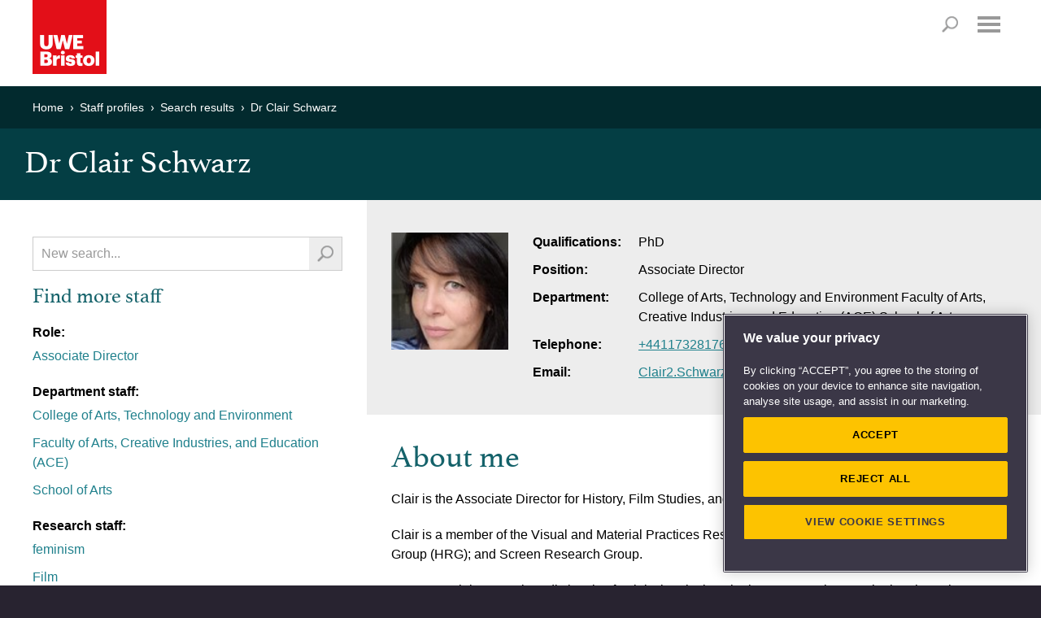

--- FILE ---
content_type: text/html; charset=utf-8
request_url: https://people.uwe.ac.uk/Person/Clair2Schwarz
body_size: 18122
content:
<!DOCTYPE html>

<html xmlns="http://www.w3.org/1999/xhtml" xml:lang="en" lang="en" class="no-js">
<head>

    <meta charset="UTF-8"><!-- OneTrust Cookies Consent Notice start -->
<script type="text/javascript" src="https://cookie-cdn.cookiepro.com/consent/bbeeea6b-aee8-46bc-b396-50f8d91aba8a/OtAutoBlock.js"></script>
<script src="https://cookie-cdn.cookiepro.com/scripttemplates/otSDKStub.js"  type="text/javascript" charset="UTF-8" data-domain-script="bbeeea6b-aee8-46bc-b396-50f8d91aba8a"></script>
<script type="text/javascript">
function OptanonWrapper() { }
</script>
<!-- OneTrust Cookies Consent Notice end -->

<!-- Google Tag Manager -->
<script type='text/javascript'>
(function(w,d,s,l,i){w[l]=w[l]||[];w[l].push({'gtm.start':new Date().getTime(),event:'gtm.js'});
	var f=d.getElementsByTagName(s)[0],j=d.createElement(s),dl=l!='dataLayer'?'&amp;l='+l:'';
	j.async=true;j.src='//www.googletagmanager.com/gtm.js?id='+i+dl;f.parentNode.insertBefore(j,f);
})(window,document,'script','dataLayer','GTM-KD9WHB');
</script>
<!-- End Google Tag Manager -->
<meta name="viewport" content="width=device-width, user-scalable=yes, initial-scale=1.0, minimum-scale=1.0"  /><meta http-equiv="X-UA-Compatible" content="IE=edge" />
<link rel="stylesheet" href="//style.uwe.ac.uk/branding/couplets/engine/css/site.min.css" type="text/css" /><script>var oldIE = false;var isIE7 = false;</script><!--[if lt IE 9]>
<link rel="stylesheet" href="//style.uwe.ac.uk/branding/couplets/engine/css/site-ie.min.css" type="text/css" /><script>oldIE = true;</script><script>!function(a,b){function c(a,b){var c=a.createElement("p"),d=a.getElementsByTagName("head")[0]||a.documentElement;return c.innerHTML="x<style>"+b+"</style>",d.insertBefore(c.lastChild,d.firstChild)}function d(){var a=t.elements;return"string"==typeof a?a.split(" "):a}function e(a,b){var c=t.elements;"string"!=typeof c&&(c=c.join(" ")),"string"!=typeof a&&(a=a.join(" ")),t.elements=c+" "+a,j(b)}function f(a){var b=s[a[q]];return b||(b={},r++,a[q]=r,s[r]=b),b}function g(a,c,d){if(c||(c=b),l)return c.createElement(a);d||(d=f(c));var e;return e=d.cache[a]?d.cache[a].cloneNode():p.test(a)?(d.cache[a]=d.createElem(a)).cloneNode():d.createElem(a),!e.canHaveChildren||o.test(a)||e.tagUrn?e:d.frag.appendChild(e)}function h(a,c){if(a||(a=b),l)return a.createDocumentFragment();c=c||f(a);for(var e=c.frag.cloneNode(),g=0,h=d(),i=h.length;i>g;g++)e.createElement(h[g]);return e}function i(a,b){b.cache||(b.cache={},b.createElem=a.createElement,b.createFrag=a.createDocumentFragment,b.frag=b.createFrag()),a.createElement=function(c){return t.shivMethods?g(c,a,b):b.createElem(c)},a.createDocumentFragment=Function("h,f","return function(){var n=f.cloneNode(),c=n.createElement;h.shivMethods&&("+d().join().replace(/[\w\-:]+/g,function(a){return b.createElem(a),b.frag.createElement(a),'c("'+a+'")'})+");return n}")(t,b.frag)}function j(a){a||(a=b);var d=f(a);return!t.shivCSS||k||d.hasCSS||(d.hasCSS=!!c(a,"article,aside,dialog,figcaption,figure,footer,header,hgroup,main,nav,section{display:block}mark{background:#FF0;color:#000}template{display:none}")),l||i(a,d),a}var k,l,m="3.7.2",n=a.html5||{},o=/^<|^(?:button|map|select|textarea|object|iframe|option|optgroup)$/i,p=/^(?:a|b|code|div|fieldset|h1|h2|h3|h4|h5|h6|i|label|li|ol|p|q|span|strong|style|table|tbody|td|th|tr|ul)$/i,q="_html5shiv",r=0,s={};!function(){try{var a=b.createElement("a");a.innerHTML="<xyz></xyz>",k="hidden"in a,l=1==a.childNodes.length||function(){b.createElement("a");var a=b.createDocumentFragment();return"undefined"==typeof a.cloneNode||"undefined"==typeof a.createDocumentFragment||"undefined"==typeof a.createElement}()}catch(c){k=!0,l=!0}}();var t={elements:n.elements||"abbr article aside audio bdi canvas data datalist details dialog figcaption figure footer header hgroup main mark meter nav output picture progress section summary template time video",version:m,shivCSS:n.shivCSS!==!1,supportsUnknownElements:l,shivMethods:n.shivMethods!==!1,type:"default",shivDocument:j,createElement:g,createDocumentFragment:h,addElements:e};a.html5=t,j(b)}(this,document);</script><![endif]--><!--[if IE 7]><script>isIE7 = true;</script>
<link rel="stylesheet" href="//style.uwe.ac.uk/branding/couplets/engine/css/site-ie7.min.css" type="text/css" /><![endif]--><!--[if IE 8]>
<link rel="stylesheet" href="//style.uwe.ac.uk/branding/couplets/engine/css/site-ie8.min.css" type="text/css" /><![endif]--><!--[if IE 9]>
<link rel="stylesheet" href="//style.uwe.ac.uk/branding/couplets/engine/css/site-ie9.min.css" type="text/css" /><![endif]-->
<link rel="stylesheet" href="//style.uwe.ac.uk/branding/couplets/engine/css/print.min.css" type="text/css" media="print" />
<link rel="stylesheet" href="//style.uwe.ac.uk/branding/couplets/custom/css/staff-profiles2017.css" type="text/css" /><link href="//style.uwe.ac.uk/favicon.ico" rel="shortcut icon" type="image/x-icon" />
<script type="text/javascript" src="//components.uwe.ac.uk/jquery/2.1.3/jquery.min.js"></script>

    <title>Dr Clair Schwarz - UWE Bristol</title>

    <!-- The following style element is required in order to hide the background color of the telephone directory
        section on the home page -->
    <style>
        .m-core-band__inner--expanded:after, .m-core-band__inner--expanded {
            background: #043e44;
        }
    </style>
</head>
<body>

    <!-- Google Tag Manager -->
<noscript><iframe src='//www.googletagmanager.com/ns.html?id=GTM-KD9WHB' height='0' width='0' style='display:none;visibility:hidden'></iframe></noscript>
<!-- End Google Tag Manager -->
<div class="l-page"><header class="l-header" itemscope itemtype="http://schema.org/CollegeOrUniversity" role="banner"><div class="l-header__inner"><div class="l-header__content clearfix"><p class="l-header__logo"><a class="l-header__logo__link" href="http://www.uwe.ac.uk" title="Return to UWE Bristol homepage"><img class="l-header__logo__image" src="//style.uwe.ac.uk/branding/couplets/engine/images/logo.png" alt="UWE Bristol" width="195" height="95" itemprop="logo" /></a></p><ul class="l-header__skip clearfix no-print"><li class="l-header__skip__item"><a class="l-header__skip__link js-skip" href="#content">Skip to main content</a></li><li class="l-header__skip__item"><a class="l-header__skip__link js-skip" href="#nav">Skip to navigation</a></li><li class="l-header__skip__item"><a class="l-header__skip__link" href="http://www1.uwe.ac.uk/about/websiteinformation/accessibility.aspx">Accessibility</a></li></ul><nav class="l-utils no-print" role="navigation">
	<div class="l-utils__inner cleafix">
		<ul class="l-utils__menu clearfix">
			<li class="l-utils__menu__item">
				<a class="l-utils__menu__link" href="https://www1.uwe.ac.uk/students.aspx">Students</a>
			</li>
			<li class="l-utils__menu__item">
				<a class="l-utils__menu__link" href="https://intranet.uwe.ac.uk/">Staff</a>
			</li>
			<li class="l-utils__menu__item">
				<a class="l-utils__menu__link" href="https://www1.uwe.ac.uk/alumni.aspx">Alumni</a>
			</li>
			<li class="l-utils__menu__item">
				<a class="l-utils__menu__link" href="https://www1.uwe.ac.uk/about/websiteinformation/login.aspx">Login</a>
			</li>
		</ul>
	</div>
</nav><p class="l-header__search__title no-print"><a id="search-title" class="l-header__search__title__link" href="http://info.uwe.ac.uk/search/results.aspx">Search</a></p><nav id="nav" class="l-nav no-print js-nav" role="navigation" tabindex="-1">
	<h2 class="l-nav__title">
		<a class="l-nav__title__link js-nav-title js-scroll-done" href="#mobile-menu">Menu</a>
	</h2>
	<div class="l-nav__inner cleafix js-nav-menu">
		<div class="l-nav__content">
			<ul class="l-nav__menu clearfix">
				<!-- notice the "item-x" class. this is reverse order to pin the sub nav left/right -->
				<li class="l-nav__menu__item js-nav-item item-5">
					<a class="l-nav__menu__link js-nav-link" href="https://www1.uwe.ac.uk/study.aspx">Study</a>
					<div class="l-nav__sub js-sub">
						<div class="l-nav__sub__title">
							<a class="l-nav__sub__title__link js-sub-title" href="https://www1.uwe.ac.uk/study.aspx">Study</a>
						</div>
						<div id="nav-study" class="l-nav__sub__content clearfix js-sub-nav">
							<ul class="l-nav__sub__menu">
								<li class="l-nav__sub__menu__item js-sub-item">
									<a class="l-nav__sub__menu__link js-sub-link" href="https://www1.uwe.ac.uk/study/courses.aspx">Courses</a>
								</li>
								<li class="l-nav__sub__menu__item js-sub-item">
									<a class="l-nav__sub__menu__link js-sub-link" href="https://www1.uwe.ac.uk/study/undergraduatestudy.aspx">Undergraduate study</a>
								</li>
								<li class="l-nav__sub__menu__item js-sub-item">
									<a class="l-nav__sub__menu__link js-sub-link" href="https://www1.uwe.ac.uk/study/postgraduatestudy.aspx">Postgraduate study</a>
								</li>
								<li class="l-nav__sub__menu__item js-sub-item">
									<a class="l-nav__sub__menu__link js-sub-link" href="https://www1.uwe.ac.uk/study/internationalstudents.aspx">International students</a>
								</li>
							</ul>
							<ul class="l-nav__sub__menu">
								<li class="l-nav__sub__menu__item js-sub-item">
									<a class="l-nav__sub__menu__link js-sub-link" href="https://www1.uwe.ac.uk/study/opendays.aspx">Open Days</a>
								</li>
								<li class="l-nav__sub__menu__item js-sub-item">
									<a class="l-nav__sub__menu__link js-sub-link" href="https://www1.uwe.ac.uk/study/professionaldevelopment.aspx">Professional development</a>
								</li>
								<li class="l-nav__sub__menu__item js-sub-item">
									<a class="l-nav__sub__menu__link js-sub-link" href="https://www1.uwe.ac.uk/study/applyingtouwebristol.aspx">Applying to UWE Bristol</a>
								</li>
							</ul>
							<ul class="l-nav__sub__menu">
								<li class="l-nav__sub__menu__item js-sub-item">
									<a class="l-nav__sub__menu__link js-sub-link" href="https://www1.uwe.ac.uk/study/prospectus.aspx">Prospectus request</a>
								</li>
								<li class="l-nav__sub__menu__item js-sub-item">
									<a class="l-nav__sub__menu__link js-sub-link" href="https://www1.uwe.ac.uk/study/studyabroad.aspx">Study abroad</a>
								</li>
								<li class="l-nav__sub__menu__item js-sub-item">
									<a class="l-nav__sub__menu__link js-sub-link" href="https://www1.uwe.ac.uk/study/schoolsandcolleges.aspx">Working with schools and colleges</a>
								</li>
							</ul>
						</div>
					</div>
				</li>
				<li class="l-nav__menu__item js-nav-item item-4">
					<a class="l-nav__menu__link js-nav-link" href="https://www1.uwe.ac.uk/about.aspx">About</a>
					<div class="l-nav__sub js-sub">
						<div class="l-nav__sub__title">
							<a class="l-nav__sub__title__link js-sub-title" href="https://www1.uwe.ac.uk/about.aspx">About</a>
						</div>
						<div id="nav-about" class="l-nav__sub__content clearfix js-sub-nav">
							<ul class="l-nav__sub__menu">
								<li class="l-nav__sub__menu__item js-sub-item">
									<a class="l-nav__sub__menu__link js-sub-link" href="https://www1.uwe.ac.uk/about/ourstory.aspx">Our story</a>
								</li>
								<li class="l-nav__sub__menu__item js-sub-item">
									<a class="l-nav__sub__menu__link js-sub-link" href="https://www1.uwe.ac.uk/about/corporateinformation.aspx">Corporate information</a>
								</li>
								<li class="l-nav__sub__menu__item js-sub-item">
									<a class="l-nav__sub__menu__link js-sub-link" href="https://www1.uwe.ac.uk/about/factsandfigures.aspx">Facts and figures</a>
								</li>
								<li class="l-nav__sub__menu__item js-sub-item">
									<a class="l-nav__sub__menu__link js-sub-link" href="https://www1.uwe.ac.uk/about/sport.aspx">Sport</a>
								</li>
								
							</ul>
							<ul class="l-nav__sub__menu">
								<li class="l-nav__sub__menu__item js-sub-item">
									<a class="l-nav__sub__menu__link js-sub-link" href="https://www1.uwe.ac.uk/about/departmentsandservices.aspx">Departments and services</a>
								</li>
								<li class="l-nav__sub__menu__item js-sub-item">
									<a class="l-nav__sub__menu__link js-sub-link" href="https://www1.uwe.ac.uk/about/workinghere.aspx">Working here</a>
								</li>
								<li class="l-nav__sub__menu__item js-sub-item">
									<a class="l-nav__sub__menu__link js-sub-link" href="https://www1.uwe.ac.uk/about/supportus.aspx">Support us</a>
								</li>
							</ul>
							<ul class="l-nav__sub__menu">
								<li class="l-nav__sub__menu__item js-sub-item">
									<a class="l-nav__sub__menu__link js-sub-link" href="https://www1.uwe.ac.uk/about/visitus.aspx">Visit us</a>
								</li>
								<li class="l-nav__sub__menu__item js-sub-item">
									<a class="l-nav__sub__menu__link js-sub-link" href="https://www1.uwe.ac.uk/about/livingatuwebristol.aspx">Living at UWE Bristol</a>
								</li>
								<li class="l-nav__sub__menu__item js-sub-item">
									<a class="l-nav__sub__menu__link js-sub-link" href="https://www1.uwe.ac.uk/about/contactus.aspx">Contact us</a>
								</li>
							</ul>
						</div>
					</div>
				</li>
				<li class="l-nav__menu__item js-nav-item item-3">
					<a class="l-nav__menu__link js-nav-link" href="https://www1.uwe.ac.uk/business.aspx">Business</a>
					<div class="l-nav__sub js-sub">
						<div class="l-nav__sub__title">
							<a class="l-nav__sub__title__link js-sub-title" href="https://www1.uwe.ac.uk/business.aspx">Business</a>
						</div>
						<div id="nav-business" class="l-nav__sub__content clearfix js-sub-nav">
							<ul class="l-nav__sub__menu">
								<li class="l-nav__sub__menu__item js-sub-item">
									<a class="l-nav__sub__menu__link js-sub-link" href="https://www1.uwe.ac.uk/business/innovationandfunding.aspx">Innovation and funding</a>
								</li>
								<li class="l-nav__sub__menu__item js-sub-item">
									<a class="l-nav__sub__menu__link js-sub-link" href="https://www1.uwe.ac.uk/business/professionaldevelopment.aspx">Professional development</a>
								</li>
								<li class="l-nav__sub__menu__item js-sub-item">
									<a class="l-nav__sub__menu__link js-sub-link" href="https://www1.uwe.ac.uk/business/executiveeducation.aspx">Executive Education</a>
								</li>
								<li class="l-nav__sub__menu__item js-sub-item">
									<a class="l-nav__sub__menu__link js-sub-link" href="https://www1.uwe.ac.uk/business/degreeapprenticeships.aspx">Degree apprenticeships</a>
								</li>
							</ul>
							<ul class="l-nav__sub__menu">

								<li class="l-nav__sub__menu__item js-sub-item">
									<a class="l-nav__sub__menu__link js-sub-link" href="https://www1.uwe.ac.uk/business/recruitingtalent.aspx">Recruiting talent</a>
								</li>
								<li class="l-nav__sub__menu__item js-sub-item">
									<a class="l-nav__sub__menu__link js-sub-link" href="https://www1.uwe.ac.uk/business/businessevents.aspx">Business events</a>
								</li>
								<li class="l-nav__sub__menu__item js-sub-item">
									<a class="l-nav__sub__menu__link js-sub-link" href="https://www1.uwe.ac.uk/business/communityengagement.aspx">Public and community engagement</a>
								</li>
							</ul>
							<ul class="l-nav__sub__menu">
								<li class="l-nav__sub__menu__item js-sub-item">
									<a class="l-nav__sub__menu__link js-sub-link" href="https://www1.uwe.ac.uk/business/businessenquiries.aspx">Business enquiries</a>
								</li>
								<li class="l-nav__sub__menu__item js-sub-item">
									<a class="l-nav__sub__menu__link js-sub-link" href="https://www1.uwe.ac.uk/business/venuehireandevents.aspx">Venue hire and event management</a>
								</li>
								<li class="l-nav__sub__menu__item js-sub-item">
									<a class="l-nav__sub__menu__link js-sub-link" href="https://www1.uwe.ac.uk/business/supportinguwebristol.aspx">Supporting UWE Bristol</a>
								</li>
							</ul>
						</div>
					</div>
				</li>
				<li class="l-nav__menu__item js-nav-item item-2">
					<a class="l-nav__menu__link js-nav-link" href="https://www1.uwe.ac.uk/research.aspx">Research</a>
					<div class="l-nav__sub js-sub">
						<div class="l-nav__sub__title">
							<a class="l-nav__sub__title__link js-sub-title" href="https://www1.uwe.ac.uk/research.aspx">Research</a>
						</div>
						<div id="nav-research" class="l-nav__sub__content clearfix js-sub-nav">
							<ul class="l-nav__sub__menu">
								<li class="l-nav__sub__menu__item js-sub-item">
									<a class="l-nav__sub__menu__link js-sub-link" href="https://www1.uwe.ac.uk/research/researchportfoilo.aspx">Research portfolio</a>
								</li>
								<li class="l-nav__sub__menu__item js-sub-item">
									<a class="l-nav__sub__menu__link js-sub-link" href="https://www1.uwe.ac.uk/research/researchimpact.aspx">Research with impact</a>
								</li>
								<li class="l-nav__sub__menu__item js-sub-item">
									<a class="l-nav__sub__menu__link js-sub-link" href="https://www1.uwe.ac.uk/research/postgraduateresearchstudy.aspx">Postgraduate research study</a>
								</li>
								<li class="l-nav__sub__menu__item js-sub-item">
									<a class="l-nav__sub__menu__link js-sub-link" href="https://www1.uwe.ac.uk/research/researchstrategy.aspx">Research Strategy 2020</a>
								</li>
							</ul>
							<ul class="l-nav__sub__menu">
								<li class="l-nav__sub__menu__item js-sub-item">
									<a class="l-nav__sub__menu__link js-sub-link" href="https://www1.uwe.ac.uk/research/researchexcellenceref2014.aspx">Research Excellence Framework</a>
								</li>
								<li class="l-nav__sub__menu__item js-sub-item">
									<a class="l-nav__sub__menu__link js-sub-link" href="https://www1.uwe.ac.uk/research/researchstaffsupport.aspx">Research staff support</a>
								</li>
								<li class="l-nav__sub__menu__item js-sub-item">
									<a class="l-nav__sub__menu__link js-sub-link" href="https://www1.uwe.ac.uk/research/researchnews.aspx">Research news</a>
								</li>
							</ul>
							<ul class="l-nav__sub__menu">
								<li class="l-nav__sub__menu__item js-sub-item">
									<a class="l-nav__sub__menu__link js-sub-link" href="https://www1.uwe.ac.uk/research/researchgovernance.aspx">Research governance</a>
								</li>
								<li class="l-nav__sub__menu__item js-sub-item">
									<a class="l-nav__sub__menu__link js-sub-link" href="https://www1.uwe.ac.uk/research/researchethics.aspx">Research ethics</a>
								</li>
								<li class="l-nav__sub__menu__item js-sub-item">
									<a class="l-nav__sub__menu__link js-sub-link" href="https://www1.uwe.ac.uk/research/researchenquiries.aspx">Research enquiries</a>
								</li>
								<li class="l-nav__sub__menu__item js-sub-item">
									<a class="l-nav__sub__menu__link js-sub-link" href="https://uwe-repository.worktribe.com/">Research publications</a>
								</li>
							</ul>
						</div>
					</div>
				</li>
				<li class="l-nav__menu__item js-nav-item item-1">
					<a class="l-nav__menu__link js-nav-link" href="https://www1.uwe.ac.uk/newsandevents.aspx">News &amp; Events</a>
					<div class="l-nav__sub js-sub">
						<div class="l-nav__sub__title">
							<a class="l-nav__sub__title__link js-sub-title" href="https://www1.uwe.ac.uk/newsandevents.aspx">News &amp; Events</a>
						</div>
						<div id="nav-news" class="l-nav__sub__content clearfix js-sub-nav">
							<ul class="l-nav__sub__menu">
								<li class="l-nav__sub__menu__item js-sub-item">
									<a class="l-nav__sub__menu__link js-sub-link" href="https://info.uwe.ac.uk/news/uwenews/">News releases</a>
								</li>
								<li class="l-nav__sub__menu__item js-sub-item">
									<a class="l-nav__sub__menu__link js-sub-link" href="https://www1.uwe.ac.uk/press/mediacoverage.aspx">UWE Bristol in the media</a>
								</li>
								<li class="l-nav__sub__menu__item js-sub-item">
									<a class="l-nav__sub__menu__link js-sub-link" href="https://www1.uwe.ac.uk/press/expertsdirectory.aspx">Find an expert</a>
								</li>
							</ul>
							<ul class="l-nav__sub__menu">
								<li class="l-nav__sub__menu__item js-sub-item">
									<a class="l-nav__sub__menu__link js-sub-link" href="https://www1.uwe.ac.uk/press/mediaenquiries.aspx">Media enquiries</a>
								</li>
								<li class="l-nav__sub__menu__item js-sub-item">
									<a class="l-nav__sub__menu__link js-sub-link" href="https://info.uwe.ac.uk/events/eventlisting.aspx">Events diary</a>
								</li>
								<li class="l-nav__sub__menu__item js-sub-item">
									<a class="l-nav__sub__menu__link js-sub-link" href="https://blogs.uwe.ac.uk">Blogs</a>
								</li>
							</ul>
							<ul class="l-nav__sub__menu">
								<li class="l-nav__sub__menu__item js-sub-item">
									<a class="l-nav__sub__menu__link js-sub-link" href="https://www1.uwe.ac.uk/whatson/awardsceremonies.aspx">Awards Ceremonies</a>
								</li>
								<li class="l-nav__sub__menu__item js-sub-item">
									<a class="l-nav__sub__menu__link js-sub-link" href="https://www1.uwe.ac.uk/whatson/degreeshows.aspx">Degree Shows</a>
								</li>
								<li class="l-nav__sub__menu__item js-sub-item">
									<a class="l-nav__sub__menu__link js-sub-link" href="https://www1.uwe.ac.uk/whatson/bristoldaseries.aspx">Bristol Distinguished Address Series</a>
								</li>
							</ul>
						</div>
					</div>
				</li>
			</ul>
			<ul class="l-nav__menu l-nav__menu--extra clearfix">
				<li class="l-nav__menu__item l-nav__menu--extra__item">
					<a class="l-nav__menu__link l-nav__menu--extra__link" href="https://www1.uwe.ac.uk/students.aspx">Students</a>
				</li>
				<li class="l-nav__menu__item l-nav__menu--extra__item">
					<a class="l-nav__menu__link l-nav__menu--extra__link" href="https://intranet.uwe.ac.uk/">Staff</a>
				</li>
				<li class="l-nav__menu__item l-nav__menu--extra__item">
					<a class="l-nav__menu__link l-nav__menu--extra__link" href="https://www1.uwe.ac.uk/alumni.aspx">Alumni</a>
				</li>
				<li class="l-nav__menu__item l-nav__menu--extra__item">
					<a class="l-nav__menu__link l-nav__menu--extra__link" href="https://www1.uwe.ac.uk/about/websiteinformation/login.aspx">Login</a>
				</li>
			</ul>
			<a class="l-nav__close js-close" href="javascript:void(0);" tabindex="-1">Close</a>
		</div>
	</div>
	<div class="l-nav__fade js-nav-fade"></div>
</nav></div><div id="search" class="l-header__search no-print"><div id="search-form" class="l-header__search__inner clearfix"><script>
  (function() {
    var cx = '003572325255583114789:jypxfhbycp8';
    var gcse = document.createElement('script');
    gcse.type = 'text/javascript';
    gcse.async = true;
    gcse.src = 'https://cse.google.com/cse.js?cx=' + cx;
    var s = document.getElementsByTagName('script')[0];
    s.parentNode.insertBefore(gcse, s);
  })();
</script>
<gcse:searchbox-only></gcse:searchbox-only></div></div></div><meta itemprop="name" content="UWE Bristol" /><meta itemprop="telephone" content="+44 (0)117 9656261" /><meta itemprop="email" content="infopoint@uwe.ac.uk" /><meta itemprop="address" content="University of the West of England, Frenchay Campus, Coldharbour Lane, Bristol, BS16 1QY, United Kingdom" /><meta itemprop="url" content="http://www.uwe.ac.uk" /></header><main id="content" class="l-page__inner clearfix" tabindex="-1"><aside class="l-breadcrumbs no-print static" > <h2 class="offscreen">Your current location</h2><div class="l-breadcrumbs__inner clearfix"><ul class="l-breadcrumbs__menu clearfix" itemscope itemtype="http://schema.org/BreadcrumbList"><li class="l-breadcrumbs__menu__item" itemprop="itemListElement" itemscope itemtype="http://schema.org/ListItem"><a class="l-breadcrumbs__menu__link" itemprop="item" href="http://www.uwe.ac.uk"> <span itemprop="name">Home </span></a></li><li class="l-breadcrumbs__menu__item" itemprop="itemListElement" itemscope itemtype="http://schema.org/ListItem"><a class="l-breadcrumbs__menu__link" itemprop="item" href="/"> <span itemprop="name">Staff profiles </span></a></li><li class="l-breadcrumbs__menu__item" itemprop="itemListElement" itemscope itemtype="http://schema.org/ListItem"><a class="l-breadcrumbs__menu__link" itemprop="item" href="/SearchResults?query="> <span itemprop="name">Search results </span></a></li><li class="l-breadcrumbs__menu__item" itemprop="itemListElement" itemscope itemtype="http://schema.org/ListItem"><a class="l-breadcrumbs__menu__link" itemprop="item" href="https://people.uwe.ac.uk/Person/Clair2Schwarz"> <span itemprop="name">Dr Clair Schwarz </span></a></li></ul></div></aside>
<div class="m-title-bar m-title-bar--tight"><h1>Dr Clair Schwarz</h1></div><div class="l-content"><div class="l-content__inner clearfix"><div class="m-content-block m-content-block--align-left"><div class="m-content-block__inner">
    

<script>
    // this declaration surfaces the publications controller url and the staff member's email address to the Scripts/Publications.js code for retrieving publications
    var PublicationsSettings = {
        PublicationsControllerUrl: '/Publications/GetPublications',
        PersonId:'3425826'
        /*Guid: 'daf5dc79-49ee-48e6-af17-1596734630e1'*/
    };
</script>

<div id="staffUserName" hidden>Dr Clair Schwarz</div>

<div class="m-grid section-content">
    <div class="m-grid__inner">
        <div class="m-grid__row clearfix">
            <div class="m-grid__col m-grid__col--nav">
                <div class="l-content__restrain cms staff-search">
                    <form action="/SearchResults" method="Get">
                        <div class="m-inline-search clearfix">
                            <label class="offscreen" for="query">Search staff profiles</label>
                            <input autofocus="autofocus" class="form-text" id="query" name="query" placeholder="New search..." type="text" value="" />
                            <button type="submit" value="Search" class="form-button form-button--search"></button>
                        </div>
                    </form>
                    
                    <h2>Find more staff</h2>
                        
                                <p>Role:</p> 
                                <ul class="no-bullet">
                            <li><a href="/SearchResults?query=Associate%20Director&amp;filter=role">Associate Director</a></li>
                                </ul>
                                    <p>Department staff:</p>
                                <ul class="no-bullet">
                <li><a href="/SearchResults?query=College%20of%20Arts%2C%20Technology%20and%20Environment&amp;filter=departments">College of Arts, Technology and Environment</a></li>
                <li><a href="/SearchResults?query=%20Faculty%20of%20Arts%2C%20Creative%20Industries%2C%20and%20Education%20%28ACE%29&amp;filter=departments"> Faculty of Arts, Creative Industries, and Education (ACE)</a></li>
                <li><a href="/SearchResults?query=%20School%20of%20Arts&amp;filter=departments"> School of Arts</a></li>

                                </ul>


            


                        <p>Research staff:</p>
                            <ul class="no-bullet">
                                <li><a href="/SearchResults?query=feminism&amp;filter=researchtopics">feminism</a></li>
                                <li><a href="/SearchResults?query=%20Film&amp;filter=researchtopics"> Film</a></li>
                                <li><a href="/SearchResults?query=%20Phenomenology&amp;filter=researchtopics"> Phenomenology</a></li>
                                <li><a href="/SearchResults?query=%20the%20sensorial&amp;filter=researchtopics"> the sensorial</a></li>
                                <li><a href="/SearchResults?query=%20skin&amp;filter=researchtopics"> skin</a></li>
                                <li><a href="/SearchResults?query=%20visuality&amp;filter=researchtopics"> visuality</a></li>
                                <li><a href="/SearchResults?query=%20humour%20and%20comedy&amp;filter=researchtopics"> humour and comedy</a></li>
                                <li><a href="/SearchResults?query=%20nature&amp;filter=researchtopics"> nature</a></li>
                                <li><a href="/SearchResults?query=%20Sustainability&amp;filter=researchtopics"> Sustainability</a></li>
                            </ul>

                        <p>Teaching staff:</p>
                            <ul class="no-bullet">
                                <li><a href="/SearchResults?query=Visual%20culture%20including%20film&amp;filter=teachingtopics">Visual culture including film</a></li>
                                <li><a href="/SearchResults?query=%20television&amp;filter=teachingtopics"> television</a></li>
                                <li><a href="/SearchResults?query=%20performance&amp;filter=teachingtopics"> performance</a></li>
                            </ul>

</div>
            </div>
            <div class="m-grid__col m-grid__col--content">
                <div class="l-content__restrain cms cms--alt cms--tight">
                    <img src="[data-uri]" title="Staff profile photo" width="144" height="144" alt="Profile Photo" class="profile-photo" />
                    <ul class="no-bullet staff-details clearfix">
                            <li><strong>Qualifications:</strong>PhD</li>
                                                    <li><strong>Position:</strong>Associate Director</li>
                                                    <li>
                                <strong>Department:</strong>College of Arts, Technology and Environment Faculty of Arts, Creative Industries, and Education (ACE) School of Arts
                            </li>
                                                    <li><strong>Telephone:</strong><a href="tel:+441173281766">+441173281766</a></li>                                                    <li><strong>Email:</strong><a href="mailto:Clair2.Schwarz@uwe.ac.uk">Clair2.Schwarz@uwe.ac.uk</a></li>                                     
                    </ul>
                            <h2>About me</h2>
                            <p><p>Clair is the Associate Director for History, Film Studies, and Media Communications in the School of Arts.</p>
<p>Clair is a member of the Visual and Material Practices Research Group (VAMP); Humanities Research Group (HRG); and Screen Research Group.</p>
<p>Her research interests broadly involve feminist inquiry into the human experience, whether through relationships to land and/or the sensory, especially touch as a phenomenological experience and as represented, most especially in visual art and film.</p>
<p>Current research projects include:</p>
<p><em>Eyedrops: A Monoculogue</em> published in the Special Issue of <em>The Journal of Writing in Creative Practice</em> Dec 2022. The film can be viewed here: <a href="https://www.youtube.com/watch?v=Zd4pcuB6Lno">Eyedrops</a></p>
<p><em>The Pastoral Turn.</em> Utilising a discursive, interdisciplinary theoretical framework, the research explores the combinations of humour and challenges to wellness formed through the ludic sensibilities of recent British comedy, asking questions of the extent to which the educative imperatives within the diegesis of the storyline emphasise the pastoral and whether this can be considered a 'pastoral turn'. <a href="https://vcrg.co.uk/2021/05/26/the-pastoral-turn-and-routes-to-wellness-in-the-contemporary-british-bbc-comedy/#more-2272">The Pastoral Turn</a></p>
<p><em>Wrens of the Curragh</em>. This extensive research concerns the community of women and children living on The Curragh of County Kildare in 19th Century Ireland. This research as practice work seeks to bridge the gap between academic study and creative work</p>
<p><em>Concatenation from the thing; speaking; listening; writing; repeat</em>. What does it mean to converse? How are ideas produced by and through talking? What happens in dialogue when two people consider the same object? How can this dialogue &ndash; its creation, delivery, and reception, be reflected upon through writing which takes place post-discussion and individually, and what insights can the individual writing about a dialogic exchange produce? Taking a material object as a point of focus, a series of talks between two friends, both academics within different, yet companionable fields &ndash; English Literature and Visual Culture &ndash; will form the material for reflective writing which considers the power of conversation in evoking thought. A joint project with Dr Jenny Lewis of Bath Spa University</p>
<p>&nbsp;</p></p>


                    <h2>Publications</h2>

                    <div id="publicationsContainer">
                        <noscript>JavaScript needs to be enabled to show publications.</noscript>
                                <img style="margin-right: 20px;float:left" src="/Content/images/ajax-loader.gif" alt="Publications loading" />
                                <span style="padding-top:10px; display:inline-block">Publications loading...</span>
                        </div>
</div>
            </div>
        </div>
    </div>
</div>

<script src="//ajax.googleapis.com/ajax/libs/jquery/1.9.1/jquery.min.js"></script>
<script type="text/javascript" src="/Scripts/Publications.js"></script>
<script type="text/javascript">

    $(document).ready(function () {
        getPublications();
    })

</script>



    <aside class="m-content-block m-content-block--tight no-print">
        <h2 class="m-content-block__title">Related links</h2>
        <div class="m-content-block__inner clearfix">
            <div class="m-related-links cleafix">
                <ul class="clearfix">
                    <li>
                        <a href="https://staffprofileseditor.uwe.ac.uk">
                            <p>
                                <span>Update your profile</span>
                            </p>
                        </a>
                    </li>
                    <li>
                        <a href="http://www1.uwe.ac.uk/aboutus/structureandgovernance.aspx">
                            <p>
                                <span>Who's who at UWE Bristol</span>
                            </p>
                        </a>
                    </li>
                    <li>
                        <a href="http://www1.uwe.ac.uk/about/contactus.aspx">
                            <p>
                                <span>Contact UWE Bristol</span>
                            </p>
                        </a>
                    </li>
                    <li>
                        <a href="http://www1.uwe.ac.uk/aboutus/departmentsandservices.aspx">
                            <p>
                                <span>Departments and services</span>
                            </p>
                        </a>
                    </li>
                </ul>
            </div>
        </div>
    </aside>

    </div></div></div></div></main>	<aside class="l-follow no-print">
			<div class="l-follow__inner clearfix">
				<h2 class="l-follow__title">Follow us</h2>
				<ul class="l-follow__menu clearfix">
					<li class="l-follow__menu__item">
						<a class="l-follow__menu__link l-follow__menu__link--facebook" href="https://www.facebook.com/uwebristol" id="footerLink-facebook" target="_blank">Facebook</a>
					</li>
					<li class="l-follow__menu__item">
						<a class="l-follow__menu__link l-follow__menu__link--twitter" href="https://twitter.com/uwebristol" id="footerLink-twitter" target="_blank">Twitter</a>
					</li>
					<li class="l-follow__menu__item">
						<a class="l-follow__menu__link l-follow__menu__link--you-tube" href="https://www.youtube.com/user/BristolUWE" id="footerLink-youtube" target="_blank">YouTube</a>
					</li>
					<li class="l-follow__menu__item">
						<a class="l-follow__menu__link l-follow__menu__link--linked-in" href="https://www.linkedin.com/edu/school?id=12729" id="footerLink-linkedin" target="_blank">LinkedIn</a>
					</li>
					<li class="l-follow__menu__item">
						<a class="l-follow__menu__link l-follow__menu__link--instagram" href="https://www.instagram.com/uwebristol/" id="footerLink-instagram" target="_blank">Instagram</a>
					</li>
					<li class="l-follow__menu__item">
						<a class="l-follow__menu__link l-follow__menu__link--soundcloud" href="https://soundcloud.com/uwebristol" id="footerLink-soundcloud" target="_blank">Soundcloud</a>
					</li>
					<li class="l-follow__menu__item">
						<a class="l-follow__menu__link l-follow__menu__link--weibo" href="http://www.weibo.com/uwechina?is_hot=1" id="footerLink-weibo" target="_blank">Weibo</a>
					</li>
					<li class="l-follow__menu__item">
						<a class="l-follow__menu__link l-follow__menu__link--more" href="https://www1.uwe.ac.uk/whatson/socialmedia.aspx" title="View more networks">More networks</a>
					</li>
				</ul>
			</div>
		</aside>
</div><p class="l-back-to-top no-print"><a class="l-back-to-top__link js-scroll-done" href="#top"><span class="l-back-to-top__link__inner">Back to top</span></a></p><nav class="l-sitemap no-print">
		<h2 class="offscreen">Sitemap</h2>
		<div class="l-sitemap__inner clearfix">
			<div class="l-sitemap__content">
				<section class="l-sitemap__group">
					<h3 class="l-sitemap__group__title">Contact us</h3>
					<ul class="l-sitemap__menu clearfix">
						<li class="l-sitemap__menu__item">
							<p>
								University of the West of England
								<br />Frenchay Campus
								<br />Coldharbour Lane
								<br />Bristol
								<br />BS16 1QY
								<br />United Kingdom
								<br /><br />Switchboard: <a class="l-sitemap__menu__link" href="tel:+44 (0)117 9656261">+44 (0)117 9656261</a>
                                	<a class="l-sitemap__menu__link" href="https://www.uwe.ac.uk/about/contact-us/how-to-contact-us">View full contact details</a>
							</p>
						</li>
					</ul>
				</section>
				<section class="l-sitemap__group">
					<h3 class="l-sitemap__group__title">Visit us</h3>
					<ul class="l-sitemap__menu clearfix">
						<li class="l-sitemap__menu__item">
							<a class="l-sitemap__menu__link" href="https://www.uwe.ac.uk/life/campus-and-facilities/city-campus">City Campus</a>
						</li>
						<li class="l-sitemap__menu__item">
							<a class="l-sitemap__menu__link" href="https://www.uwe.ac.uk/life/campus-and-facilities/frenchay-campus">Frenchay Campus</a>
						</li>
						<li class="l-sitemap__menu__item">
							<a class="l-sitemap__menu__link" href="https://www.uwe.ac.uk/life/campus-and-facilities/glenside-campus">Glenside Campus</a>
						</li>
						<li class="l-sitemap__menu__item">
							<a class="l-sitemap__menu__link" href="https://www.uwe.ac.uk/life/campus-and-facilities/car-parking">Car parking</a>
						</li>
						<li class="l-sitemap__menu__item">
							<a class="l-sitemap__menu__link" href="https://www.uwe.ac.uk/about/visit-us">Visit us</a>
						</li>
					</ul>
				</section>
				<section class="l-sitemap__group">
					<h3 class="l-sitemap__group__title">Quick links</h3>
					<ul class="l-sitemap__menu clearfix">
						<li class="l-sitemap__menu__item">
							<a class="l-sitemap__menu__link" href="https://www.uwe.ac.uk/study/library">Library</a>
						</li>
						<li class="l-sitemap__menu__item">
							<a class="l-sitemap__menu__link" href="https://www.uwe.ac.uk/about/jobs.aspx">Jobs</a>
						</li>
						<li class="l-sitemap__menu__item">
							<a class="l-sitemap__menu__link" href="https://www.uwe.ac.uk/about/website/login.aspx">Login</a>
						</li>
						<li class="l-sitemap__menu__item">
							<a class="l-sitemap__menu__link" href="https://www.uwe.ac.uk/study/term-dates.aspx">Term dates</a>
						</li>
						<li class="l-sitemap__menu__item">
							<a class="l-sitemap__menu__link" href="https://www.uwe.ac.uk/about/colleges-and-schools">Colleges and schools</a>
						</li>
					</ul>
				</section>
				<section class="l-sitemap__group">
					<a class="c-btn c-btn--primary" href="https://www.uwe.ac.uk/about/contact-us/website-feedback">Website feedback</a>
				</section>
			</div>
		</div>
	</nav><footer class="l-footer" role="contentinfo"><div class="l-footer__inner clearfix"><ul class="l-footer__menu clearfix no-print">
	<li class="l-footer__menu__item">
		<a class="l-footer__menu__link" href="https://www1.uwe.ac.uk/about/websiteinformation/sitemap.aspx">Sitemap</a>
	</li>
	<li class="l-footer__menu__item">
		<a class="l-footer__menu__link" href="https://www1.uwe.ac.uk/about/websiteinformation/accessibility.aspx">Accessibility</a>
	</li>
	<li class="l-footer__menu__item">
		<a class="l-footer__menu__link" href="https://www1.uwe.ac.uk/about/websiteinformation/privacy.aspx">Privacy &amp; Cookies</a>
	</li>
	<li class="l-footer__menu__item">
		<a class="l-footer__menu__link pdf" href="https://www2.uwe.ac.uk/services/Marketing/about-us/Finance%20Services/Modern-Slavery-Statement.pdf">Modern Slavery statement</a>
	</li>
</ul><p class="l-footer__copyright">Copyright 2026 &copy; <a class="l-footer__copyright__link" href="http://www.uwe.ac.uk">UWE Bristol</a></p></div></footer>
<script type="text/javascript" src="//components.uwe.ac.uk/couplets/scripts/plugins/modernizr.js"></script>
<script type="text/javascript" src="//components.uwe.ac.uk/couplets/js/site.min.js"></script>
<script type="text/javascript" src="//people.uwe.ac.uk/Scripts/Publications.js"></script>











</body>
</html>


